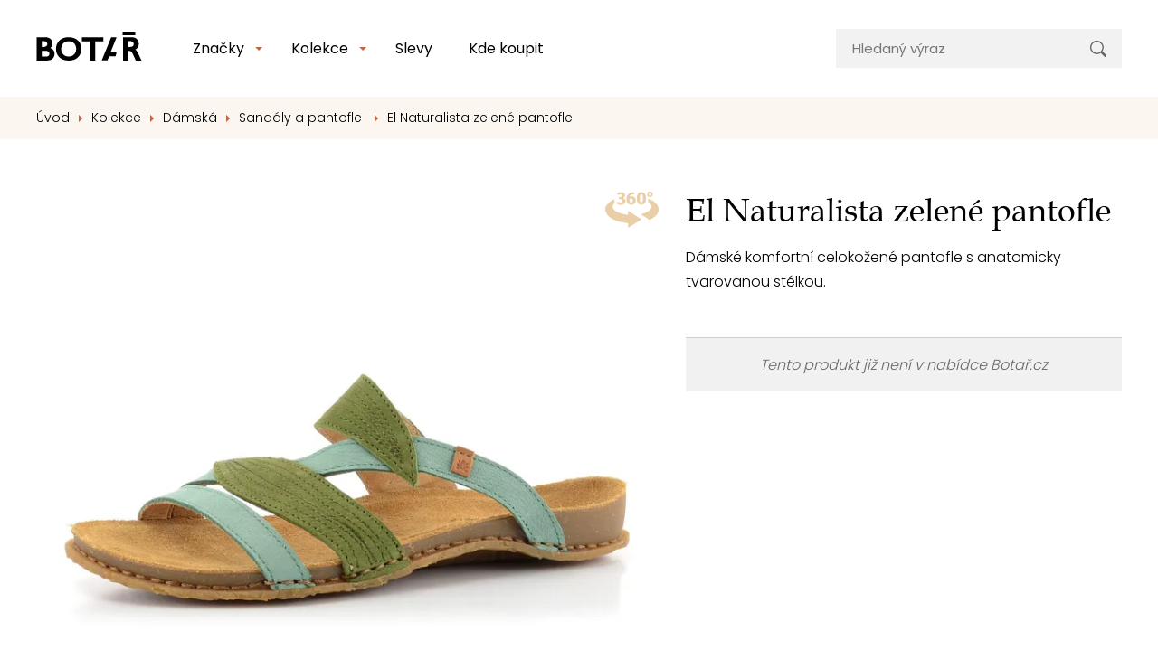

--- FILE ---
content_type: text/html; charset=utf-8
request_url: https://www.botar.cz/el-naturalista-damske-pantofle-panglao-mint-selva-5812
body_size: 15114
content:
<!DOCTYPE html>

<html lang="cs">
<head>



	<meta charset="utf-8">
		<meta name="viewport" content="width=device-width, initial-scale=1, maximum-scale=1">


<meta name="msvalidate.01" content="B4D4F8832F80F9BB4787EDA3DDDA9FFE">

	<meta http-equiv="x-ua-compatible" content="ie=edge">

	<title>El Naturalista dámské pantofle Panglao mint-selva 5812 | Botař.cz</title>
	<meta name="description" content="Dámské komfortní celokožené pantofle s anatomicky tvarovanou stélkou.">
	<meta name="keywords" content="">
	<meta name="author" content="OptimWeb s.r.o.">



		<link rel="preload" as="script" href="/cdn-10fy3/js/scripts.min.js">
		<link rel="preload" as="style" href="/cdn-10fy3/css/styles.min.css">

			<link rel="preconnect" href="https://fonts.googleapis.com" crossorigin>
			<link rel="dns-prefetch" href="https://fonts.googleapis.com">
		






	
		



	 

		<meta name="seznam-wmt" content="RpvSUvOw6jICvkU01HhEsdNhserEDoCK">

    




				<link rel='prefetch' href='https://fonts.googleapis.com/css?family=Poppins:300,400,500&subset=latin,latin-ext&display=swap' type='text/css'>


	<meta property="og:title" content="El Naturalista dámské pantofle Panglao mint-selva 5812 | Botař.cz">
    <meta property="og:type" content="website">
    <meta property="og:url" content="https://www.botar.cz/el-naturalista-damske-pantofle-panglao-mint-selva-5812">

		<meta property="og:description" content="Dámské komfortní celokožené pantofle s anatomicky tvarovanou stélkou.">
		<meta property="og:image" content="https://www.botar.cz/res/crc-695207053/products/images/1200x630crop/207255.jpg">

	<meta name="twitter:card" content="summary_large_image">
	<meta name="twitter:title" content="El Naturalista dámské pantofle Panglao mint-selva 5812 | Botař.cz">
		<meta name="twitter:description" content="Dámské komfortní celokožené pantofle s anatomicky tvarovanou stélkou.">
		<meta name="twitter:image" content="https://www.botar.cz/res/crc-695207053/products/images/1200x630crop/207255.jpg">
	
    
	





	
	
			
<script>

    window.dataLayer = window.dataLayer || [];
    function gtag(){ dataLayer.push(arguments); }
    

    
    
</script>

<script>
    
    (function(w,d,s,l,i){ w[l]=w[l]||[];w[l].push({ 'gtm.start':
            new Date().getTime(),event:'gtm.js' });var f=d.getElementsByTagName(s)[0],
        j=d.createElement(s),dl=l!='dataLayer'?'&l='+l:'';j.async=true;j.src=
        "https://www.googletagmanager.com" + '/gtm.js?id='+i+dl;f.parentNode.insertBefore(j,f); 
    })(window,document,'script','dataLayer',"GTM-N3SHKBZJ");
</script>	
		


<script type='text/javascript' >
    (function(c,l,a,r,i,t,y){
        c[a]=c[a]||function(){ (c[a].q=c[a].q||[]).push(arguments)};
        t=l.createElement(r);t.async=1;t.src="https://www.clarity.ms/tag/"+i;
        y=l.getElementsByTagName(r)[0];y.parentNode.insertBefore(t,y);
    })(window, document, "clarity", "script", "4bfrga096j" );
</script>




		<script src="/cdn-10fy3/js/scripts.min.js" async defer></script>






				<style id="critical">
					.pswp__button{width:44px;height:44px;position:relative;background:none;overflow:visible;-webkit-appearance:none;display:block;border:0;padding:0;margin:0;float:right;opacity:0.75;box-shadow:none}.pswp__button::-moz-focus-inner{padding:0;border:0}.pswp__button,.pswp__button--arrow--left:before,.pswp__button--arrow--right:before{background:url(/cdn-oo1rs/css/default-skin/default-skin.png) 0 0 no-repeat;background-size:264px 88px;width:44px;height:44px}.pswp__button--close{background-position:0 -44px}.pswp__button--share{background-position:-44px -44px}.pswp__button--fs{display:none}.pswp__button--zoom{display:none;background-position:-88px 0}.pswp__button--arrow--left,.pswp__button--arrow--right{background:none;top:50%;margin-top:-50px;width:70px;height:100px;position:absolute}.pswp__button--arrow--left{left:0}.pswp__button--arrow--right{right:0}.pswp__button--arrow--left:before,.pswp__button--arrow--right:before{content:'';top:35px;background-color:rgba(0,0,0,0.3);height:30px;width:32px;position:absolute}.pswp__button--arrow--left:before{left:6px;background-position:-138px -44px}.pswp__button--arrow--right:before{right:6px;background-position:-94px -44px}.pswp__share-modal{display:block;background:rgba(0,0,0,0.5);width:100%;height:100%;top:0;left:0;padding:10px;position:absolute;z-index:1600;opacity:0;-webkit-backface-visibility:hidden;will-change:opacity}.pswp__share-modal--hidden{display:none}.pswp__share-tooltip{z-index:1620;position:absolute;background:#FFF;top:56px;border-radius:2px;display:block;width:auto;right:44px;box-shadow:0 2px 5px rgba(0,0,0,0.25);-webkit-transform:translateY(6px);transform:translateY(6px);-webkit-backface-visibility:hidden;will-change:transform}.pswp__counter{position:absolute;left:0;top:0;height:44px;font-size:13px;line-height:44px;color:#FFF;opacity:0.75;padding:0 10px}.pswp__caption{position:absolute;left:0;bottom:0;width:100%;min-height:44px}.pswp__caption__center{text-align:left;max-width:420px;margin:0 auto;font-size:13px;padding:10px;line-height:20px;color:#CCC}.pswp__preloader{width:44px;height:44px;position:absolute;top:0;left:50%;margin-left:-22px;opacity:0;will-change:opacity;direction:ltr}.pswp__preloader__icn{width:20px;height:20px;margin:12px}@media screen and (max-width:1024px){.pswp__preloader{position:relative;left:auto;top:auto;margin:0;float:right}}.pswp__ui{-webkit-font-smoothing:auto;visibility:visible;opacity:1;z-index:1550}.pswp__top-bar{position:absolute;left:0;top:0;height:44px;width:100%}.pswp__caption,.pswp__top-bar{-webkit-backface-visibility:hidden;will-change:opacity}.pswp__top-bar,.pswp__caption{background-color:rgba(0,0,0,0.5)}.pswp__ui--hidden .pswp__top-bar,.pswp__ui--hidden .pswp__caption,.pswp__ui--hidden .pswp__button--arrow--left,.pswp__ui--hidden .pswp__button--arrow--right{opacity:0.001}.pswp{display:none;position:absolute;width:100%;height:100%;left:0;top:0;overflow:hidden;-ms-touch-action:none;touch-action:none;z-index:1500;-webkit-text-size-adjust:100%;-webkit-backface-visibility:hidden;outline:none}.pswp *{box-sizing:border-box}.pswp__bg{position:absolute;left:0;top:0;width:100%;height:100%;background:#000;opacity:0;-webkit-transform:translateZ(0);transform:translateZ(0);-webkit-backface-visibility:hidden;will-change:opacity}.pswp__scroll-wrap{position:absolute;left:0;top:0;width:100%;height:100%;overflow:hidden}.pswp__container{-ms-touch-action:none;touch-action:none;position:absolute;left:0;right:0;top:0;bottom:0}.pswp__container{-webkit-touch-callout:none}.pswp__bg{will-change:opacity}.pswp__container{-webkit-backface-visibility:hidden}.pswp__item{position:absolute;left:0;right:0;top:0;bottom:0;overflow:hidden}@charset 'UTF-8';:root{--blue:#007bff;--indigo:#6610f2;--purple:#6f42c1;--pink:#e83e8c;--red:#dc3545;--orange:#fd7e14;--yellow:#ffc107;--green:#28a745;--teal:#20c997;--cyan:#17a2b8;--white:#fff;--gray:#6c757d;--gray-dark:#343a40;--primary:#007bff;--secondary:#6c757d;--success:#28a745;--info:#17a2b8;--warning:#ffc107;--danger:#dc3545;--light:#f8f9fa;--dark:#343a40;--breakpoint-xs:0;--breakpoint-sm:576px;--breakpoint-md:768px;--breakpoint-lg:992px;--breakpoint-xl:1230px;--font-family-sans-serif:-apple-system, BlinkMacSystemFont, 'Segoe UI', Roboto, 'Helvetica Neue', Arial, 'Noto Sans', sans-serif, 'Apple Color Emoji', 'Segoe UI Emoji', 'Segoe UI Symbol', 'Noto Color Emoji';--font-family-monospace:SFMono-Regular, Menlo, Monaco, Consolas, 'Liberation Mono', 'Courier New', monospace}*,*::before,*::after{box-sizing:border-box}html{font-family:sans-serif;line-height:1.15;-webkit-text-size-adjust:100%}header,main,nav{display:block}body{margin:0;font-family:-apple-system,BlinkMacSystemFont,'Segoe UI',Roboto,'Helvetica Neue',Arial,'Noto Sans',sans-serif,'Apple Color Emoji','Segoe UI Emoji','Segoe UI Symbol','Noto Color Emoji';font-size:1rem;font-weight:400;line-height:1.5;color:#212529;text-align:left;background-color:#fff}h1,h2,h5{margin-top:0;margin-bottom:0.5rem}p{margin-top:0;margin-bottom:1rem}ul{margin-top:0;margin-bottom:1rem}ul ul{margin-bottom:0}a{color:#007bff;text-decoration:none;background-color:transparent}img{vertical-align:middle;border-style:none}svg{overflow:hidden;vertical-align:middle}table{border-collapse:collapse}th{text-align:inherit}label{display:inline-block;margin-bottom:0.5rem}button{border-radius:0}input,button{margin:0;font-family:inherit;font-size:inherit;line-height:inherit}button,input{overflow:visible}button{text-transform:none}button,[type='button'],[type='submit']{-webkit-appearance:button}button::-moz-focus-inner,[type='button']::-moz-focus-inner,[type='submit']::-moz-focus-inner{padding:0;border-style:none}input[type='checkbox']{box-sizing:border-box;padding:0}::-webkit-file-upload-button{font:inherit;-webkit-appearance:button}.img-fluid{max-width:100%;height:auto}.container{width:100%;padding-right:15px;padding-left:15px;margin-right:auto;margin-left:auto}@media (min-width:576px){.container{max-width:540px}}@media (min-width:768px){.container{max-width:720px}}@media (min-width:992px){.container{max-width:960px}}@media (min-width:1230px){.container{max-width:1230px}}@media (min-width:576px){.container{max-width:540px}}@media (min-width:768px){.container{max-width:720px}}@media (min-width:992px){.container{max-width:960px}}@media (min-width:1230px){.container{max-width:1230px}}.row{display:-webkit-box;display:-webkit-flex;display:-ms-flexbox;display:flex;-webkit-flex-wrap:wrap;-ms-flex-wrap:wrap;flex-wrap:wrap;margin-right:-15px;margin-left:-15px}.col-12,.col-lg-4,.col-lg-6,.col-xl-5,.col-xl-7{position:relative;width:100%;padding-right:15px;padding-left:15px}.col-12{-webkit-box-flex:0;-webkit-flex:0 0 100%;-ms-flex:0 0 100%;flex:0 0 100%;max-width:100%}@media (min-width:576px){.order-sm-1{-webkit-box-ordinal-group:2;-webkit-order:1;-ms-flex-order:1;order:1}.order-sm-2{-webkit-box-ordinal-group:3;-webkit-order:2;-ms-flex-order:2;order:2}}@media (min-width:992px){.col-lg-4{-webkit-box-flex:0;-webkit-flex:0 0 33.3333333333%;-ms-flex:0 0 33.3333333333%;flex:0 0 33.3333333333%;max-width:33.3333333333%}.col-lg-6{-webkit-box-flex:0;-webkit-flex:0 0 50%;-ms-flex:0 0 50%;flex:0 0 50%;max-width:50%}.order-lg-last{-webkit-box-ordinal-group:14;-webkit-order:13;-ms-flex-order:13;order:13}}@media (min-width:1230px){.col-xl-5{-webkit-box-flex:0;-webkit-flex:0 0 41.6666666667%;-ms-flex:0 0 41.6666666667%;flex:0 0 41.6666666667%;max-width:41.6666666667%}.col-xl-7{-webkit-box-flex:0;-webkit-flex:0 0 58.3333333333%;-ms-flex:0 0 58.3333333333%;flex:0 0 58.3333333333%;max-width:58.3333333333%}}.fade:not(.show){opacity:0}.collapse:not(.show){display:none}.custom-control{position:relative;display:block;min-height:1.5rem;padding-left:2rem}.custom-control-input{position:absolute;left:0;z-index:-1;width:1.5rem;height:1.5rem;opacity:0}.custom-control-input:checked~.custom-control-label::before{color:#fff;border-color:#007bff;background-color:#007bff}.custom-control-input[disabled]~.custom-control-label,.custom-control-input:disabled~.custom-control-label{color:#6c757d}.custom-control-input[disabled]~.custom-control-label::before,.custom-control-input:disabled~.custom-control-label::before{background-color:#e9ecef}.custom-control-label{position:relative;margin-bottom:0;vertical-align:top}.custom-control-label::before{position:absolute;top:0rem;left:-2rem;display:block;width:1.5rem;height:1.5rem;content:'';background-color:#fff;border:#adb5bd solid 1px}.custom-control-label::after{position:absolute;top:0rem;left:-2rem;display:block;width:1.5rem;height:1.5rem;content:'';background:no-repeat 50% / 50% 50%}.custom-switch{padding-left:3.125rem}.custom-switch .custom-control-label::before{left:-3.125rem;width:2.625rem;border-radius:0.75rem}.custom-switch .custom-control-label::after{top:calc(0rem + 2px);left:calc(-3.125rem + 2px);width:calc(1.5rem - 4px);height:calc(1.5rem - 4px);background-color:#adb5bd;border-radius:0.75rem}.custom-switch .custom-control-input:checked~.custom-control-label::after{background-color:#fff;-webkit-transform:translateX(1.125rem);transform:translateX(1.125rem)}.custom-switch .custom-control-input:disabled:checked~.custom-control-label::before{background-color:rgba(0,123,255,0.5)}.nav-link{display:block;padding:0.5rem 1rem}.navbar{position:relative;display:-webkit-box;display:-webkit-flex;display:-ms-flexbox;display:flex;-webkit-flex-wrap:wrap;-ms-flex-wrap:wrap;flex-wrap:wrap;-webkit-box-align:center;-webkit-align-items:center;-ms-flex-align:center;align-items:center;-webkit-box-pack:justify;-webkit-justify-content:space-between;-ms-flex-pack:justify;justify-content:space-between;padding:0.5rem 1rem}.navbar-brand{display:inline-block;padding-top:0.3125rem;padding-bottom:0.3125rem;margin-right:1rem;font-size:1.25rem;line-height:inherit;white-space:nowrap}.navbar-nav{display:-webkit-box;display:-webkit-flex;display:-ms-flexbox;display:flex;-webkit-box-orient:vertical;-webkit-box-direction:normal;-webkit-flex-direction:column;-ms-flex-direction:column;flex-direction:column;padding-left:0;margin-bottom:0;list-style:none}.navbar-nav .nav-link{padding-right:0;padding-left:0}.navbar-collapse{-webkit-flex-basis:100%;-ms-flex-preferred-size:100%;flex-basis:100%;-webkit-box-flex:1;-webkit-flex-grow:1;-ms-flex-positive:1;flex-grow:1;-webkit-box-align:center;-webkit-align-items:center;-ms-flex-align:center;-ms-grid-row-align:center;align-items:center}.navbar-toggler{padding:0.25rem 0.75rem;font-size:1.25rem;line-height:1;background-color:transparent;border:1px solid transparent;border-radius:0.25rem}.navbar-toggler-icon{display:inline-block;width:1.5em;height:1.5em;vertical-align:middle;content:'';background:no-repeat center center;background-size:100% 100%}@media (min-width:992px){.navbar-expand-lg{-webkit-flex-flow:row nowrap;-ms-flex-flow:row nowrap;flex-flow:row nowrap;-webkit-box-pack:start;-webkit-justify-content:flex-start;-ms-flex-pack:start;justify-content:flex-start}.navbar-expand-lg .navbar-nav{-webkit-box-orient:horizontal;-webkit-box-direction:normal;-webkit-flex-direction:row;-ms-flex-direction:row;flex-direction:row}.navbar-expand-lg .navbar-nav .nav-link{padding-right:0.5rem;padding-left:0.5rem}.navbar-expand-lg .navbar-collapse{display:-webkit-box!important;display:-webkit-flex!important;display:-ms-flexbox!important;display:flex!important;-webkit-flex-basis:auto;-ms-flex-preferred-size:auto;flex-basis:auto}.navbar-expand-lg .navbar-toggler{display:none}}.modal{position:fixed;top:0;left:0;z-index:1050;display:none;width:100%;height:100%;overflow:hidden;outline:0}.modal-dialog{position:relative;width:auto;margin:0.5rem}.modal.fade .modal-dialog{-webkit-transform:translate(0,-50px);transform:translate(0,-50px)}.modal-dialog-centered{display:-webkit-box;display:-webkit-flex;display:-ms-flexbox;display:flex;-webkit-box-align:center;-webkit-align-items:center;-ms-flex-align:center;align-items:center;min-height:calc(100% - 1rem)}.modal-dialog-centered::before{display:block;height:calc(100vh - 1rem);content:''}.modal-content{position:relative;display:-webkit-box;display:-webkit-flex;display:-ms-flexbox;display:flex;-webkit-box-orient:vertical;-webkit-box-direction:normal;-webkit-flex-direction:column;-ms-flex-direction:column;flex-direction:column;width:100%;background-color:#fff;background-clip:padding-box;border:1px solid rgba(0,0,0,0.2);border-radius:0.3rem;outline:0}.modal-header{display:-webkit-box;display:-webkit-flex;display:-ms-flexbox;display:flex;-webkit-box-align:start;-webkit-align-items:flex-start;-ms-flex-align:start;align-items:flex-start;-webkit-box-pack:justify;-webkit-justify-content:space-between;-ms-flex-pack:justify;justify-content:space-between;padding:1rem 1rem;border-bottom:1px solid #dee2e6;border-top-left-radius:calc(0.3rem - 1px);border-top-right-radius:calc(0.3rem - 1px)}.modal-header .close{padding:1rem 1rem;margin:-1rem -1rem -1rem auto}.modal-title{margin-bottom:0;line-height:1.5}.modal-body{position:relative;-webkit-box-flex:1;-webkit-flex:1 1 auto;-ms-flex:1 1 auto;flex:1 1 auto;padding:1rem}@media (min-width:576px){.modal-dialog{max-width:500px;margin:1.75rem auto}.modal-dialog-centered{min-height:calc(100% - 3.5rem)}.modal-dialog-centered::before{height:calc(100vh - 3.5rem)}}@media (min-width:992px){.modal-lg{max-width:800px}}.bg-white{background-color:#fff!important}.d-none{display:none!important}.d-block{display:block!important}.d-flex{display:-webkit-box!important;display:-webkit-flex!important;display:-ms-flexbox!important;display:flex!important}@media (min-width:768px){.d-md-none{display:none!important}.d-md-block{display:block!important}}@media (min-width:992px){.d-lg-inline-block{display:inline-block!important}.d-lg-block{display:block!important}.d-lg-flex{display:-webkit-box!important;display:-webkit-flex!important;display:-ms-flexbox!important;display:flex!important}}.flex-row{-webkit-box-orient:horizontal!important;-webkit-box-direction:normal!important;-webkit-flex-direction:row!important;-ms-flex-direction:row!important;flex-direction:row!important}.flex-column{-webkit-box-orient:vertical!important;-webkit-box-direction:normal!important;-webkit-flex-direction:column!important;-ms-flex-direction:column!important;flex-direction:column!important}.flex-nowrap{-webkit-flex-wrap:nowrap!important;-ms-flex-wrap:nowrap!important;flex-wrap:nowrap!important}.flex-shrink-0{-webkit-flex-shrink:0!important;-ms-flex-negative:0!important;flex-shrink:0!important}.align-items-center{-webkit-box-align:center!important;-webkit-align-items:center!important;-ms-flex-align:center!important;-ms-grid-row-align:center!important;align-items:center!important}.align-self-start{-webkit-align-self:flex-start!important;-ms-flex-item-align:start!important;align-self:flex-start!important}@media (min-width:576px){.flex-sm-row{-webkit-box-orient:horizontal!important;-webkit-box-direction:normal!important;-webkit-flex-direction:row!important;-ms-flex-direction:row!important;flex-direction:row!important}.justify-content-sm-center{-webkit-box-pack:center!important;-webkit-justify-content:center!important;-ms-flex-pack:center!important;justify-content:center!important}}@media (min-width:992px){.flex-lg-row{-webkit-box-orient:horizontal!important;-webkit-box-direction:normal!important;-webkit-flex-direction:row!important;-ms-flex-direction:row!important;flex-direction:row!important}.flex-lg-nowrap{-webkit-flex-wrap:nowrap!important;-ms-flex-wrap:nowrap!important;flex-wrap:nowrap!important}.justify-content-lg-between{-webkit-box-pack:justify!important;-webkit-justify-content:space-between!important;-ms-flex-pack:justify!important;justify-content:space-between!important}.align-items-lg-center{-webkit-box-align:center!important;-webkit-align-items:center!important;-ms-flex-align:center!important;-ms-grid-row-align:center!important;align-items:center!important}}.position-relative{position:relative!important}.fixed-top{position:fixed;top:0;right:0;left:0;z-index:1030}.w-100{width:100%!important}.mt-2{margin-top:0.5rem!important}.ml-3{margin-left:1rem!important}.mt-4,.my-4{margin-top:1.5rem!important}.mb-4,.my-4{margin-bottom:1.5rem!important}.my-5{margin-top:3rem!important}.my-5{margin-bottom:3rem!important}.pt-0{padding-top:0!important}.px-0{padding-right:0!important}.px-0{padding-left:0!important}.py-2{padding-top:0.5rem!important}.py-2{padding-bottom:0.5rem!important}.py-3{padding-top:1rem!important}.px-3{padding-right:1rem!important}.py-3{padding-bottom:1rem!important}.px-3{padding-left:1rem!important}.px-4{padding-right:1.5rem!important}.pb-4{padding-bottom:1.5rem!important}.px-4{padding-left:1.5rem!important}.py-5{padding-top:3rem!important}.py-5{padding-bottom:3rem!important}.mr-auto{margin-right:auto!important}@media (min-width:768px){.py-md-3{padding-top:1rem!important}.py-md-3{padding-bottom:1rem!important}}@media (min-width:992px){.mt-lg-0{margin-top:0!important}.mr-lg-4{margin-right:1.5rem!important}.mt-lg-5{margin-top:3rem!important}.py-lg-0{padding-top:0!important}.pr-lg-0{padding-right:0!important}.py-lg-0{padding-bottom:0!important}.py-lg-2{padding-top:0.5rem!important}.py-lg-2{padding-bottom:0.5rem!important}.pt-lg-3{padding-top:1rem!important}.py-lg-4{padding-top:1.5rem!important}.py-lg-4{padding-bottom:1.5rem!important}.px-lg-5{padding-right:3rem!important}.pb-lg-5{padding-bottom:3rem!important}.px-lg-5{padding-left:3rem!important}}.text-nowrap{white-space:nowrap!important}.text-left{text-align:left!important}.text-center{text-align:center!important}@media (min-width:992px){.text-lg-right{text-align:right!important}.text-lg-center{text-align:center!important}}@font-face{font-family:'Book Antiqua';src:url('/fonts/Book Antiqua.TTF');font-weight:400}.btn{color:#fff;border:1px solid transparent;display:inline-block;box-sizing:border-box;padding:0.75rem 1.5rem;vertical-align:middle;font-size:1rem;line-height:1.4rem;text-align:center;text-decoration:none;border-radius:0;outline:none;font-weight:500;text-transform:uppercase}.btn-primary{border-color:#d8a964;background-color:#d8a964}.btn-success{border-color:#59b200;background-color:#59b200}.btn-transparent{color:#000;background-color:transparent}.btn-secondary{color:#4d4b4b;background-color:#f7f7f7}h1,h2{font-family:'Book Antiqua';font-weight:300}h1{font-size:1.8rem;line-height:1.2;margin-bottom:1rem}@media (min-width:576px){h1{font-size:2.25rem}}h2{font-size:1.7rem;line-height:1.3;letter-spacing:-0.04rem;margin-bottom:2.2rem}@media (min-width:576px){h2{font-size:2rem;margin-bottom:2.6rem}}.navigation .navbar-brand{padding-top:0;padding-bottom:0}.navigation .nav-link{line-height:1.2rem;font-weight:400;color:#000;border-bottom:1px solid #F2F2F2;font-size:1.25rem;padding:1rem 0.25rem}.navigation .nav-item-dd-menu ul{list-style-type:none;padding:0;margin:0}@media (min-width:992px){.navigation .nav-item-dd-menu.nav-item-dd-menu-lg ul{margin-right:1.25rem}}.navigation .navbar-toggler{margin-right:-1rem;outline:none}.navigation .navbar-toggler-icon{background:url('/cdn-oo1rs/images/hamburger.svg') no-repeat center center}.navigation .dd-menu-link{color:#000;display:-webkit-box;display:-webkit-flex;display:-ms-flexbox;display:flex;-webkit-flex-flow:row nowrap;-ms-flex-flow:row nowrap;flex-flow:row nowrap;width:100%;line-height:1rem;font-size:0.938rem;padding:0.5rem 0;font-weight:400}.navigation .dd-menu-link .img{-webkit-flex-shrink:0;-ms-flex-negative:0;flex-shrink:0;margin-right:0.5rem;width:1rem;display:-webkit-inline-box;display:-webkit-inline-flex;display:-ms-inline-flexbox;display:inline-flex;-webkit-box-orient:horizontal;-webkit-box-direction:normal;-webkit-flex-direction:row;-ms-flex-direction:row;flex-direction:row;-webkit-align-self:center;-ms-flex-item-align:center;align-self:center}.navigation .search-form{font-size:0.938rem;line-height:1.125rem;position:relative}.navigation .search-form .input{background-color:#f2f2f2;padding:0.75rem 3.125rem 0.75rem 1.125rem;line-height:1.2rem;border:0;width:100%}.navigation .search-form .input::-webkit-input-placeholder{color:#777777}.navigation .search-form .input::-moz-placeholder{color:#777777}.navigation .search-form .input:-ms-input-placeholder{color:#777777}.navigation .search-form .submit{position:absolute;width:3rem;height:calc(100% - 0.25rem);right:0.125rem;top:0.125rem;display:-webkit-box;display:-webkit-flex;display:-ms-flexbox;display:flex;-webkit-box-orient:vertical;-webkit-box-direction:normal;-webkit-flex-direction:column;-ms-flex-direction:column;flex-direction:column;-webkit-box-align:center;-webkit-align-items:center;-ms-flex-align:center;align-items:center;-webkit-box-pack:center;-webkit-justify-content:center;-ms-flex-pack:center;justify-content:center;border:0;outline:0;background-color:transparent;background-image:url('/cdn-oo1rs/images/ic_search.svg');background-repeat:no-repeat;background-position:center}@media (min-width:992px){.navigation .nav-link{padding:0.5rem 1rem;border-bottom:0;font-size:1rem}.navigation .navbar-brand{-webkit-box-flex:0;-webkit-flex:0 0 117px;-ms-flex:0 0 117px;flex:0 0 117px;min-width:117px;margin-right:3rem;padding-bottom:5px}.navigation .nav-item-search{-webkit-box-flex:1;-webkit-flex:1 0 14rem;-ms-flex:1 0 14rem;flex:1 0 14rem}.navigation .nav-item-search form{width:19.75rem;max-width:19.75rem}.navigation .nav-item-dd-container{position:relative;padding-right:0.75rem}.navigation .nav-item-dd-container::before{content:'';width:0;height:0;border-left:4px solid transparent;border-right:4px solid transparent;border-top:4px solid #be6749;border-bottom:4px solid transparent;position:absolute;right:0;top:1rem}.navigation .nav-item-dd-container::after{content:'';display:block;position:absolute;width:16px;height:16px;-webkit-transform:translateY(7px) rotate(45deg);transform:translateY(7px) rotate(45deg);right:-4px;-webkit-transform:translateY(-8px) rotate(45deg);transform:translateY(-8px) rotate(45deg);top:100%;background-color:#fff;border-top:1px solid #e0e0e0;border-left:1px solid #e0e0e0;z-index:0;opacity:0}.navigation .nav-item-dd-container .nav-item-dd{background-color:#fff;padding:1.25rem;opacity:0;-webkit-transform:scale(0.8) translateY(-1rem);transform:scale(0.8) translateY(-1rem);position:absolute;white-space:nowrap;left:0.5rem;border-radius:0.25rem;border:1px solid #e0e0e0;min-width:11.5rem;visibility:hidden}.navigation .dd-menu-link{padding:0.25rem 0}}.product-detail{padding-top:1.625rem;padding-bottom:4.375rem}.product-detail h1 span{display:block;font-size:1.5rem}.product-detail .soldout{border-top:1px solid #cecece;background-color:#f1f1f1;padding:1rem;color:dimgrey}.product-detail .ico360{position:absolute;top:0;right:15px;opacity:0.8;z-index:1000;display:block}.product-detail .swiper-slide{background-color:#fff;height:auto;display:-webkit-box;display:-webkit-flex;display:-ms-flexbox;display:flex;-webkit-box-orient:vertical;-webkit-box-direction:normal;-webkit-flex-direction:column;-ms-flex-direction:column;flex-direction:column;-webkit-box-align:center;-webkit-align-items:center;-ms-flex-align:center;align-items:center;-webkit-box-pack:center;-webkit-justify-content:center;-ms-flex-pack:center;justify-content:center;position:relative}.product-detail .swiper-slide .viewer360{position:absolute;width:100%;height:100%}.product-detail .nav-swiper-wrapper{padding-left:3.375rem;padding-right:3.375rem;position:relative;margin-bottom:2.5rem;margin-top:2rem}.product-detail .nav-swiper-wrapper .swiper-slide{padding:0 8px;display:-webkit-box;display:-webkit-flex;display:-ms-flexbox;display:flex;-webkit-box-orient:horizontal;-webkit-box-direction:normal;-webkit-flex-direction:row;-ms-flex-direction:row;flex-direction:row;-webkit-box-align:center;-webkit-align-items:center;-ms-flex-align:center;align-items:center;-webkit-box-pack:center;-webkit-justify-content:center;-ms-flex-pack:center;justify-content:center;max-height:106px}.product-detail .nav-swiper-wrapper .swiper-slide img{max-width:100%;max-height:100%}.product-detail .nav-swiper-wrapper .swiper-container:not(.swiper-initialized) .swiper-slide{width:25%}.product-detail .main-swiper-wrapper .swiper-control .swiper-control-icon{width:26px;height:17px;border:3px solid transparent;background-color:rgba(255,255,255,0.6)}.product-detail .main-swiper-wrapper .swiper-control.prev{left:15px}.product-detail .main-swiper-wrapper .swiper-control.next{right:15px}.product-detail .params-headline{padding-bottom:2rem;font-size:1.875rem;line-height:2.25rem;letter-spacing:-0.037rem;position:relative;margin-bottom:0}.product-detail .params-headline::after{content:'';width:7.5rem;height:0.188rem;display:inline-block;background-color:#d8a964;bottom:1.25rem;position:absolute;left:50%;-webkit-transform:translateX(-50%);transform:translateX(-50%)}.product-detail .params-headline-text{font-size:1.125rem;line-height:1.35rem;letter-spacing:-0.022rem;margin-bottom:1.5rem;font-family:'Book Antiqua'}.product-detail .product-params-background{background-color:#fbf6ef;border-top:1px solid #d8a964;padding:1.5rem 1rem}.product-detail .product-params-background .table-wrapper{width:100%;max-width:320px;padding:1rem 1.75rem;background-color:#fff;margin:0 auto 2rem auto}.product-detail .product-params-background table{width:100%;background-color:#fff;font-size:0.938rem;font-weight:400;line-height:1.5rem}.product-detail .product-params-background table th{font-weight:500}.product-detail .product-params-background table th,.product-detail .product-params-background table td{padding:0.375rem 0.625rem}.product-detail .product-params-background table tbody{padding:0 1.75rem}.product-detail .product-params-background table tr:not(:last-child){border-bottom:1px solid #d8a964}@media (min-width:992px){.product-detail{padding-top:3.625rem}.product-detail .product-params-background{padding:3rem 25px 1.375rem 25px}}@media (min-width:1230px){.product-detail .swiper-slide{padding:0 20px}.product-detail .product-params-background{padding:3rem 50px 1.375rem 50px}}.swiper-control{outline:none;z-index:100}.swiper-control-icon{width:22px;height:9px;overflow:hidden;display:-webkit-box;display:-webkit-flex;display:-ms-flexbox;display:flex;-webkit-box-orient:horizontal;-webkit-box-direction:normal;-webkit-flex-direction:row;-ms-flex-direction:row;flex-direction:row;-webkit-box-pack:end;-webkit-justify-content:flex-end;-ms-flex-pack:end;justify-content:flex-end}.swiper-control.prev{left:0;-webkit-transform:scaleX(-1);transform:scaleX(-1)}.swiper-control.next{right:0}html{font-size:16px;--main-menu-height:4.5rem}@media (min-width:992px){html{--main-menu-height:6.6875rem}}body{color:#000;font-family:'Poppins';font-size:1rem;line-height:1.7rem;font-weight:300;padding-top:var(--main-menu-height)}#body-overlay{height:100vh;position:fixed;width:100%;top:0;left:0;z-index:999;background-color:rgba(0,0,0,0.6);opacity:0;visibility:hidden}.breadcrumbs{font-size:0.875rem;line-height:1.488rem;padding:0.75rem 0;background-color:#fbf6ef}.breadcrumbs ul{list-style-type:none;padding:0;margin:0;display:-webkit-box;display:-webkit-flex;display:-ms-flexbox;display:flex;-webkit-box-orient:horizontal;-webkit-box-direction:normal;-webkit-flex-direction:row;-ms-flex-direction:row;flex-direction:row}.breadcrumbs ul a{color:#000;text-decoration:none}.breadcrumbs ul li{white-space:nowrap}.breadcrumbs ul li:not(:last-child)::after{content:'';display:inline-block;width:0;height:0;border-left:4px solid #be6749;border-right:4px solid transparent;border-top:4px solid transparent;border-bottom:4px solid transparent;margin-right:0.375rem;margin-left:0.625rem}@media (max-width:991.98px){.breadcrumbs{position:relative}.breadcrumbs ul{overflow:auto}.breadcrumbs li:last-child{padding-right:5rem}.breadcrumbs::after{position:absolute;right:0;top:0;width:5rem;position:absolute;height:100%;background:-webkit-linear-gradient(right,#fbf6ef 0,transparent);background:linear-gradient(270deg,#fbf6ef 0,transparent);display:block;content:''}}.swiper-container{width:100%}.swiper-slide{height:auto!important}.swiper-control{height:100%;width:2.563rem;display:none;-webkit-box-align:center;-webkit-align-items:center;-ms-flex-align:center;-ms-grid-row-align:center;align-items:center;-webkit-box-pack:center;-webkit-justify-content:center;-ms-flex-pack:center;justify-content:center;position:absolute;top:0}.swiper-control .swiper-control-icon{position:relative}@media (min-width:576px){.swiper-control{display:-webkit-box;display:-webkit-flex;display:-ms-flexbox;display:flex}}.CookieConsent{position:fixed;bottom:0;padding:2rem;width:100%;z-index:1039;background-color:#fff;padding:20px;box-shadow:0px 2px 20px 20px #0000000d}.CookieConsent .policyLink{color:#000}.CookieConsent-content{text-align:center}.CookieConsent-content h2{margin-bottom:10px;margin-top:0}.CookieConsent-content>*:nth-last-child(2){display:inline;margin-bottom:0}.CookieConsent-content a{text-decoration:underline}.CookieConsent-buttons{display:-webkit-box;display:-webkit-flex;display:-ms-flexbox;display:flex;-webkit-box-orient:vertical;-webkit-box-direction:normal;-webkit-flex-direction:column;-ms-flex-direction:column;flex-direction:column;margin:1.25rem -10px 0 -10px}.CookieConsent-buttons>*{margin:4px 10px}@media (min-width:576px){.CookieConsent-buttons{-webkit-box-orient:horizontal;-webkit-box-direction:normal;-webkit-flex-direction:row;-ms-flex-direction:row;flex-direction:row}.CookieConsent-content{text-align:left}.CookieConsent-content p{margin-bottom:0;display:inline}}@media (min-width:992px){.CookieConsent{display:-webkit-box;display:-webkit-flex;display:-ms-flexbox;display:flex;-webkit-box-orient:horizontal;-webkit-box-direction:normal;-webkit-flex-direction:row;-ms-flex-direction:row;flex-direction:row;-webkit-box-align:start;-webkit-align-items:flex-start;-ms-flex-align:start;align-items:flex-start}.CookieConsent-content{-webkit-box-flex:0;-webkit-flex:0 1 960px;-ms-flex:0 1 960px;flex:0 1 960px}.CookieConsent-buttons{-webkit-flex-shrink:0;-ms-flex-negative:0;flex-shrink:0;padding-left:20px;display:-webkit-box;display:-webkit-flex;display:-ms-flexbox;display:flex;-webkit-box-orient:horizontal;-webkit-box-direction:normal;-webkit-flex-direction:row;-ms-flex-direction:row;flex-direction:row;-webkit-box-align:center;-webkit-align-items:center;-ms-flex-align:center;align-items:center;margin:-8px -10px 0 auto}.CookieConsent-buttons>*{margin:0 4px}}@media (min-width:1230px){.CookieConsent{padding:60px 80px}.CookieConsent-content p{margin-bottom:0;display:inline}.CookieConsent-buttons{margin:0 -10px 0 auto}}.ConsentModal a:not(.btn){color:#000;text-decoration:underline}.ConsentModal p{margin-bottom:10px}.ConsentModal .modal-header{border:0;-webkit-box-pack:center;-webkit-justify-content:center;-ms-flex-pack:center;justify-content:center;padding-left:3rem;padding-right:3rem;position:relative}.ConsentModal .modal-header .close{display:-webkit-box;display:-webkit-flex;display:-ms-flexbox;display:flex;-webkit-box-orient:vertical;-webkit-box-direction:normal;-webkit-flex-direction:column;-ms-flex-direction:column;flex-direction:column;-webkit-box-align:center;-webkit-align-items:center;-ms-flex-align:center;align-items:center;-webkit-box-pack:center;-webkit-justify-content:center;-ms-flex-pack:center;justify-content:center;position:absolute;top:0;right:0.5rem;width:3rem;height:100%;margin:0;border:0;outline:none;line-height:1;background:none}@media (min-width:992px){.ConsentModal .modal-header{margin-top:1rem;padding-left:5rem;padding-right:5rem}.ConsentModal .modal-header .close{right:2rem}}.ConsentModal .modal-title{font-family:'Book Antiqua';font-size:1.5rem;text-align:center;font-weight:normal}.ConsentModal .custom-control-input:checked~.custom-control-label::before{color:#fff;border-color:#59b200;background-color:#59b200}.ConsentModal .custom-switch .custom-control-input:disabled:checked~.custom-control-label::before{background-color:rgba(89,178,0,0.5);border-color:rgba(89,178,0,0.5)}.ConsentModal .CheckboxLabel-title p{display:inline}.ConsentModal .Buttons{margin-left:-5px;margin-right:-5px}.ConsentModal .Buttons>*{margin:5px}@media (max-width:767.98px){.ConsentModal{font-size:13px;line-height:1.5}.ConsentModal .btn{font-size:13px;padding:0.5rem 1rem}}:root{--swiper-theme-color:#007aff}.swiper-container{margin-left:auto;margin-right:auto;position:relative;overflow:hidden;list-style:none;padding:0;z-index:1}.swiper-wrapper{position:relative;width:100%;height:100%;z-index:1;display:-webkit-box;display:-webkit-flex;display:-ms-flexbox;display:flex;box-sizing:content-box}.swiper-wrapper{-webkit-transform:translate3d(0px,0,0);transform:translate3d(0px,0,0)}.swiper-slide{-webkit-flex-shrink:0;-ms-flex-negative:0;flex-shrink:0;width:100%;height:100%;position:relative}:root{--swiper-navigation-size:44px}
				</style>

				<link rel="preload" href="/cdn-10fy3/css/styles.min.css" as="style" onload="this.rel='stylesheet'">
				<noscript><link rel="stylesheet" type="text/css" href="/cdn-10fy3/css/styles.min.css" media="screen"></noscript>
 
				<!--[if lt IE 9]>
					<link rel="stylesheet" type="text/css" href="/cdn-10fy3/css/styles.min.css" media="screen">
				<![endif]-->

				<script>
				!function(e){ "use strict";var n=function(n,t,o){ function i(e){ return a.body?e():void setTimeout(function(){ i(e)})}function r(){ l.addEventListener&&l.removeEventListener("load",r),l.media=o||"all"}var d,a=e.document,l=a.createElement("link");if(t)d=t;else{ var s=(a.body||a.getElementsByTagName("head")[0]).childNodes;d=s[s.length-1]}var f=a.styleSheets;l.rel="stylesheet",l.href=n,l.media="only x",i(function(){ d.parentNode.insertBefore(l,t?d:d.nextSibling)});var u=function(e){ for(var n=l.href,t=f.length;t--;)if(f[t].href===n)return e();setTimeout(function(){ u(e)})};return l.addEventListener&&l.addEventListener("load",r),l.onloadcssdefined=u,u(r),l};"undefined"!=typeof exports?exports.loadCSS=n:e.loadCSS=n}("undefined"!=typeof global?global:this);
				!function(t){ if(t.loadCSS){ var e=loadCSS.relpreload={ };if(e.support=function(){ try{ return t.document.createElement("link").relList.supports("preload")}catch(e){ return!1}},e.poly=function(){ for(var e=t.document.getElementsByTagName("link"),n=0;n<e.length;n++){ var r=e[n];"preload"===r.rel&&"style"===r.getAttribute("as")&&(t.loadCSS(r.href,r),r.rel=null)}},!e.support()){ e.poly();var n=t.setInterval(e.poly,300);t.addEventListener&&t.addEventListener("load",function(){ t.clearInterval(n)}),t.attachEvent&&t.attachEvent("onload",function(){ t.clearInterval(n)})}}}(this);
				document.cookie ='criticalCss=10fy3; expires='+(new Date(new Date().getTime() + 86400000)).toGMTString()+'; path=/'
				</script>

         





			
		<link href="/cdn-10fy3/images/favicon.png" rel="icon" type="image/x-icon">

		<script>
			let colorScheme = null;
			var favicon = document.querySelector('link[rel=icon]'); 

			if(window.matchMedia('(prefers-color-scheme: light)').matches && colorScheme !== 'light'){
				favicon.href = "/cdn-10fy3/images/favicon.png";
				document.cookie = "prefers-color-scheme=light";
			} else if(window.matchMedia('(prefers-color-scheme: dark)').matches && colorScheme !== 'dark'){
				favicon.href = "/cdn-10fy3/images/favicon-dark.png";
				document.cookie = "prefers-color-scheme=dark";
			}
		</script>


    

		<meta name="robots" content="index, follow">


    
	

		<link rel="canonical" href="https://www.botar.cz/el-naturalista-damske-pantofle-panglao-mint-selva-5812">


			<script>
                WebFontConfig = {


			
							google: {
								families: ["Poppins:300,400,500:latin,latin-ext&display=swap"]
							},


                    active: function() { document.cookie ='wfont=1; expires='+(new Date(new Date().getTime() + 86400000)).toGMTString()+'; path=/' }
                };
			</script>
			<script src="https://ajax.googleapis.com/ajax/libs/webfont/1/webfont.js" async defer></script>

	
		<script type="application/ld+json">
			[{"@context":"https://schema.org","@type":"BreadcrumbList","itemListElement":[{"@type":"ListItem","position":1,"name":"Kolekce","item":"https://www.botar.cz/kolekce"}]},{"@context":"https://schema.org","@type":"Product","productID":"P644670","name":"El Naturalista dámské pantofle Panglao mint-selva 5812","description":"Dámské komfortní celokožené pantofle s anatomicky tvarovanou stélkou.","url":"https://www.botar.cz/el-naturalista-damske-pantofle-panglao-mint-selva-5812","image":["https://www.botar.cz/res/crc-3230539691/products/images/1024x1024/207255.jpg","https://www.botar.cz/res/crc-2267964795/products/images/1024x1024/207256.jpg","https://www.botar.cz/res/crc-2398806645/products/images/1024x1024/207260.jpg","https://www.botar.cz/res/crc-92205738/products/images/1024x1024/207259.jpg","https://www.botar.cz/res/crc-3125693643/products/images/1024x1024/207257.jpg","https://www.botar.cz/res/crc-941546266/products/images/1024x1024/207258.jpg","https://www.botar.cz/res/crc-1038571096/products/images/1024x1024/207833.jpg"],"brand":{"@type":"Brand","name":"El Naturalista"},"offers":[{"@type":"Offer","price":1599,"priceCurrency":"CZK","itemCondition":"https://schema.org/NewCondition","availability":"https://schema.org/InStock"}]}]
		</script>
	
	
	
</head>

<body data-vap="0" data-af="2" >

<noscript><iframe src="https://www.googletagmanager.com/ns.html?id=GTM-N3SHKBZJ" height="0" width="0" style="display:none;visibility:hidden"></iframe></noscript>




    
            <header class="fixed-top bg-white navigation py-lg-2">
                <div class="container">
                    <div class="row">
                        <div class="col-12">
                            <nav class="navbar navbar-expand-lg px-0 py-3 py-lg-4">
                                <a class="navbar-brand" href="/">
                                    <img src="/cdn-10fy3/images/logo_botar.svg" width="117" alt="Logo Botař">
                                </a>
                                <button class="navbar-toggler collapsed" type="button" data-toggle="collapse" data-target="#navbarCollapse" aria-controls="navbarCollapse" aria-expanded="false" aria-label="Toggle navigation">
                                    <span class="navbar-toggler-icon"></span>
                                </button>
                                <div class="collapse navbar-collapse flex-shrink-0" id="navbarCollapse">
                                    <ul class="navbar-nav justify-content-lg-between align-items-lg-center w-100 py-3 py-lg-0 text-lg-right">
                                        <li class="nav-item nav-item-search py-3 py-lg-0 order-lg-last">
                                            <form action="/vyhledavani" method="GET" class="search-form d-block d-lg-inline-block">
                                                <input class="input d-block" autocomplete="off" name="phrase" type="text" placeholder="Hledaný výraz">
                                                <input class="submit" value="" type="submit" title="Vyhledat">
                                            </form>
                                        </li>
                                            <li class="nav-item nav-item-dd-container mr-lg-4">
                                                <a class="nav-link" href="/znacky" >Značky</a>
                                                    <div class="nav-item-dd pt-lg-3 d-none d-lg-block  pr-lg-0">
                                                        <div class="nav-item-dd-menu nav-item-dd-menu-lg d-lg-flex flex-lg-row flex-lg-nowrap">
                                                                <ul>
                                                                        <li><a class="dd-menu-link" href="/camper">Camper</a></li>
                                                                        <li><a class="dd-menu-link" href="/fraas">Fraas</a></li>
                                                                        <li><a class="dd-menu-link" href="/verbenas">Verbenas</a></li>
                                                                        <li><a class="dd-menu-link" href="/pius-gabor">Pius Gabor</a></li>
                                                                        <li><a class="dd-menu-link" href="/remonte">Remonte</a></li>
                                                                        <li><a class="dd-menu-link" href="/pikolinos">Pikolinos</a></li>
                                                                        <li><a class="dd-menu-link" href="/gant">Gant</a></li>
                                                                        <li><a class="dd-menu-link" href="/hogl">Högl</a></li>
                                                                        <li><a class="dd-menu-link" href="/hispanitas">Hispanitas</a></li>
                                                                        <li><a class="dd-menu-link" href="/ara">Ara</a></li>
                                                                </ul>
                                                                <ul>
                                                                        <li><a class="dd-menu-link" href="/regarde-le-ciel">Regarde le Ciel</a></li>
                                                                        <li><a class="dd-menu-link" href="/creator">Creator</a></li>
                                                                        <li><a class="dd-menu-link" href="/asportuguesas">Asportuguesas</a></li>
                                                                        <li><a class="dd-menu-link" href="/fly-london">Fly London</a></li>
                                                                        <li><a class="dd-menu-link" href="/rieker">Rieker</a></li>
                                                                        <li><a class="dd-menu-link" href="/legero">Legero</a></li>
                                                                        <li><a class="dd-menu-link" href="/geox">Geox</a></li>
                                                                        <li><a class="dd-menu-link" href="/wonders">Wonders</a></li>
                                                                        <li><a class="dd-menu-link" href="/gabor">Gabor</a></li>
                                                                </ul>
                                                        </div>
                                                    </div>
                                            </li>
                                            <li class="nav-item nav-item-dd-container mr-lg-4">
                                                <a class="nav-link" href="/kolekce" >Kolekce</a>
                                                    <div class="nav-item-dd pt-lg-3 d-none d-lg-block ">
                                                        <div class="nav-item-dd-menu">
                                                                <ul>
                                                                    <li><a class="dd-menu-link" href="/kolekce/jaro-leto"><span class="img"><img src="/cdn-10fy3/images/kategorie/ic1.svg" alt=""></span>Jaro/Léto</a></li>
                                                                    <li><a class="dd-menu-link" href="/kolekce/podzim-zima"><span class="img"><img src="/cdn-10fy3/images/kategorie/ic2.svg" alt=""></span>Podzim/Zima</a></li>
                                                                    <li><a class="dd-menu-link" href="/kolekce/pro-zeny"><span class="img"><img src="/cdn-10fy3/images/kategorie/ic3.svg" alt=""></span>Pro ženy</a></li>
                                                                    <li><a class="dd-menu-link" href="/kolekce/pro-muze"><span class="img"><img src="/cdn-10fy3/images/kategorie/ic4.svg" alt=""></span>Pro muže</a></li>
                                                                </ul>
                                                        </div>
                                                    </div>
                                            </li>
                                            <li class="nav-item mr-lg-4">
                                                <a class="nav-link" href="/slevy" >Slevy</a>
                                            </li>
                                            <li class="nav-item mr-lg-4">
                                                <a class="nav-link" href="/kde-koupit" >Kde koupit</a>
                                            </li>
                                    </ul>
                                </div>
                            </nav>
                        </div>
                    </div>
                </div>
            </header>
    
        <main> 
    <div class="breadcrumbs">
        <div class="container">
            <div class="row">
                <div class="col-12">
                    <ul>
                        <li><a href="/">Úvod</a></li>
                        <li><a href="/kolekce">Kolekce</a></li>

                            <li><a href="/kolekce/pro-zeny">Dámská</a></li>

                            <li>
                                <a href="/kolekce/sandaly-pantofle">
                                    Sandály a pantofle
                                </a>
                            </li>
                        <li>El Naturalista zelené pantofle</li>
                    </ul>
                </div>
            </div>
        </div>
    </div>
    <div class="product-detail">
        <div class="container">
            <div class="row">
                <div class="col-lg-6 col-xl-7">
                        <div class="main-swiper-wrapper">
                                <img class="ico360" src="/cdn-10fy3/images/360.svg">
                            <div class="swiper-control prev d-flex d-md-none">
                                <div class="swiper-control-icon">
                                    <img src="/cdn-10fy3/images/icons/ic_arrow_lg.svg" alt="swiper prev">
                                </div>
                            </div>
                            <div class="swiper-control next d-flex d-flex d-md-none">
                                <div class="swiper-control-icon">
                                    <img src="/cdn-10fy3/images/icons/ic_arrow_lg.svg" alt="swiper next">
                                </div>
                            </div>
                            <div class="swiper-container main-swiper">
                                <div class="swiper-wrapper">
                                        <div class="swiper-slide">
                                                <img class="img-fluid gallery-item" alt="El Naturalista dámské pantofle Panglao mint-selva 5812" data-size="2000x1500" data-href="/res/crc-276313078/products/images/2000x1500/207255.webp" data-index="0" srcset='/res/crc-1318910333/products/images/1368x1080/207255.webp 2x, /res/crc-1190979524/products/images/684x540/207255.webp' src='/res/crc-1190979524/products/images/684x540/207255.webp' >
                                        </div>    
                                        <div class="swiper-slide">
                                                <img data-src="/res/crc-3228079466/products/images/684x540/207256.webp" data-srcset="/res/crc-3356003283/products/images/1368x1080/207256.webp 2x" class="img-fluid swiper-lazy gallery-item" alt="" data-size="2000x1500" data-href="/res/crc-2532065624/products/images/2000x1500/207256.webp" data-index="1">
                                        </div>    
                                        <div class="swiper-slide">
                                                <img data-src="/res/crc-668560618/products/images/684x540/207260.webp" data-srcset="/res/crc-800682579/products/images/1368x1080/207260.webp 2x" class="img-fluid swiper-lazy gallery-item" alt="" data-size="2000x1500" data-href="/res/crc-1901967576/products/images/2000x1500/207260.webp" data-index="2">
                                        </div>    
                                        <div class="swiper-slide">
                                                <img data-src="/res/crc-826156991/products/images/684x540/207259.webp" data-srcset="/res/crc-962476294/products/images/1368x1080/207259.webp 2x" class="img-fluid swiper-lazy gallery-item" alt="" data-size="2000x1500" data-href="/res/crc-1740305293/products/images/2000x1500/207259.webp" data-index="3">
                                        </div>    
                                        <div class="swiper-slide">
                                                <img data-src="/res/crc-187975375/products/images/684x540/207257.webp" data-srcset="/res/crc-55859318/products/images/1368x1080/207257.webp 2x" class="img-fluid swiper-lazy gallery-item" alt="" data-size="2000x1500" data-href="/res/crc-1571853053/products/images/2000x1500/207257.webp" data-index="4">
                                        </div>    
                                        <div class="swiper-slide">
                                                <img data-src="/res/crc-4200789018/products/images/684x540/207258.webp" data-srcset="/res/crc-4060277411/products/images/1368x1080/207258.webp 2x" class="img-fluid swiper-lazy gallery-item" alt="" data-size="2000x1500" data-href="/res/crc-2900762664/products/images/2000x1500/207258.webp" data-index="5">
                                        </div>    
                                        <div class="swiper-slide">
                                                <img data-src="/res/crc-1656040747/products/images/684x540/207833.webp" data-srcset="/res/crc-1792357266/products/images/1368x1080/207833.webp 2x" class="img-fluid swiper-lazy gallery-item" alt="" data-size="1333x2000" data-href="/res/crc-3004786562/products/images/1333x2000/207833.webp" data-index="6">
                                        </div>    
                                        <div class="swiper-slide position-relative swiper-slide-model" data-src="https://jadi.360st.cz/data/product/jadi/P644670">
                                            <div class="viewer360"></div>
                                        </div> 
                                </div>
                            </div>                    
                        </div>
                        <div class="nav-swiper-wrapper d-none d-md-block">
                            <div class="swiper-control prev d-flex">
                                <div class="swiper-control-icon">
                                    <img src="/cdn-10fy3/images/icons/ic_arrow_lg.svg" alt="swiper prev">
                                </div>
                            </div>
                            <div class="swiper-control next d-flex">
                                <div class="swiper-control-icon">
                                    <img src="/cdn-10fy3/images/icons/ic_arrow_lg.svg" alt="swiper next">
                                </div>
                            </div>
                            <div class="swiper-container nav-swiper">
                                <div class="swiper-wrapper">
                                    <div class="swiper-slide">
                                        <img data-src="/res/crc-2960393002/products/images/105x80/207255.webp" data-srcset="/res/crc-1334670538/products/images/210x160/207255.webp 2x" class="img-fluid swiper-lazy" alt="">
                                    </div>    
                                    <div class="swiper-slide">
                                        <img data-src="/res/crc-920678788/products/images/105x80/207256.webp" data-srcset="/res/crc-3373860452/products/images/210x160/207256.webp 2x" class="img-fluid swiper-lazy" alt="">
                                    </div>    
                                    <div class="swiper-slide">
                                        <img data-src="/res/crc-3511781380/products/images/105x80/207260.webp" data-srcset="/res/crc-782827492/products/images/210x160/207260.webp 2x" class="img-fluid swiper-lazy" alt="">
                                    </div>    
                                    <div class="swiper-slide">
                                        <img data-src="/res/crc-3350643537/products/images/105x80/207259.webp" data-srcset="/res/crc-944747697/products/images/210x160/207259.webp 2x" class="img-fluid swiper-lazy" alt="">
                                    </div>    
                                    <div class="swiper-slide">
                                        <img data-src="/res/crc-4256997921/products/images/105x80/207257.webp" data-srcset="/res/crc-38131137/products/images/210x160/207257.webp 2x" class="img-fluid swiper-lazy" alt="">
                                    </div>    
                                    <div class="swiper-slide">
                                        <img data-src="/res/crc-216666356/products/images/105x80/207258.webp" data-srcset="/res/crc-4078135060/products/images/210x160/207258.webp 2x" class="img-fluid swiper-lazy" alt="">
                                    </div>    
                                    <div class="swiper-slide">
                                        <img data-src="/res/crc-2487077317/products/images/105x80/207833.webp" data-srcset="/res/crc-1808055845/products/images/210x160/207833.webp 2x" class="img-fluid swiper-lazy" alt="">
                                    </div>    
                                    <div class="swiper-slide" data-model>
                                        <img data-src="/cdn-10fy3/images/360.svg" class="img-fluid swiper-lazy" alt="">
                                    </div> 
                                </div>
                            </div> 
                        </div>
                </div>
                <div class="col-lg-6 col-xl-5 pb-4">
                    <h1 class="mt-4 mt-lg-0">El Naturalista zelené pantofle<span class="mt-2"></span></h1>
                        <p>Dámské komfortní celokožené pantofle s anatomicky tvarovanou stélkou.</p>

                        <div class="soldout my-5 text-center">
                            <em>Tento produkt již není v nabídce Botař.cz</em>
                        </div>

                </div>
            </div>
                        
            <div class="row">
                <div class="col-12">
                    <div class="product-params-background">
                        <div class="row">
                            <div class="col-12 text-center">
                                <h2 class="params-headline">El Naturalista zelené pantofle </h2>
                                <div class="params-headline-text">hlavní charakteristiky</div>
                            </div>
                                <div class="col-lg-4">
                                    <div class="table-wrapper">
                                        <table>
                                            <tbody>
                                                     
                                                    <tr>
                                                        <th>Kolekce</th>
                                                         <td>
                                                                Dámská
                                                        </td>
                                                    </tr>
                                                     
                                                    <tr>
                                                        <th>Sezóna</th>
                                                         <td>
                                                                Jaro/léto
                                                        </td>
                                                    </tr>
                                                     
                                                    <tr>
                                                        <th>Kategorie</th>
                                                         <td>
                                                                Sandály a pantofle
                                                        </td>
                                                    </tr>
                                                     
                                                    <tr>
                                                        <th>Typ</th>
                                                         <td>
                                                                Páskové boty
                                                        </td>
                                                    </tr>
                                            </tbody>
                                        </table>
                                    </div> 
                                </div>
                                <div class="col-lg-4">
                                    <div class="table-wrapper">
                                        <table>
                                            <tbody>
                                                                                                         
                                                     
                                                    <tr>
                                                        <th>Šířka</th>
                                                         <td>
                                                                F 1/2
                                                        </td>
                                                    </tr>
                                                     
                                                    <tr>
                                                        <th>Svršek</th>
                                                         <td>
                                                                kůže
                                                        </td>
                                                    </tr>
                                            </tbody>
                                        </table>
                                    </div> 
                                </div>
                                <div class="col-lg-4">
                                    <div class="table-wrapper">
                                        <table>
                                            <tbody>
                                                     
                                                    <tr>
                                                        <th>Podšívka</th>
                                                         <td>
                                                                kůže
                                                        </td>
                                                    </tr>
                                                     
                                                    <tr>
                                                        <th>Podešev</th>
                                                         <td>
                                                                latex
                                                        </td>
                                                    </tr>
                                                     
                                                    <tr>
                                                        <th>Výška podpatku</th>
                                                         <td>
                                                                    2
 cm
                                                        </td>
                                                    </tr>
                                                     
                                                    <tr>
                                                        <th>Barva</th>
                                                         <td>
                                                                tyrkysová, zelená, barevná
                                                        </td>
                                                    </tr>
                                            </tbody>
                                        </table>
                                    </div> 
                                </div>
                        </div>
                    </div>
                </div>


                    <div class="col-12 my-4"></div>  
                
                <div class="col-md-8 col-lg-9 col-xl brand-collection">
                    <div class="font-secondary text-large mb-1">Více od značky</div>
                    <h3>El Naturalista</h3>

                    

                    <div class="row">
                    </div>
                    <div class="text-center mt-4">
                        <a class="btn btn-primary d-inline-block" 
                            href="/kolekce/el-naturalista">Kolekce značky
                        </a>
                    </div>
                </div>
                <div class="col-md-4 col-lg-3 col-xl brand-banner-col d-mf-flex flex-mf-row justify-content-mf-end align-items-mf-start">
                    <a href="/el-naturalista" class="product-brand-banner-link d-flex flex-column align-items-center justify-content-center mx-auto mr-md-0">
                            <img class="img-fluid" alt="El NaturalistaVíce o značce" data-srcset='/res/crc-3853370121/brands/images/600x1200crop/xw-b.webp 2x, /res/crc-3065999351/brands/images/300x600crop/xw-b.webp' data-src='/res/crc-3065999351/brands/images/300x600crop/xw-b.webp' src='[data-uri]' data-lazy >
                            <span class="logo-wrapper mx-auto position-absolute">
                                    <img data-lazy data-src="/res/crc-4004486751/brands/images/noresize/513-e8-image2vector.svg" alt="El Naturalista logo">
                            </span>
                        <span class="btn btn-primary text-nowrap position-absolute">Více o značce</span> 
                    </a>
                </div>
            </div>
        </div>
    </div>
<!-- Root element of PhotoSwipe. Must have class pswp. -->
<div class="pswp" tabindex="-1" role="dialog" aria-hidden="true">

    <!-- Background of PhotoSwipe. 
         It's a separate element as animating opacity is faster than rgba(). -->
    <div class="pswp__bg"></div>

    <!-- Slides wrapper with overflow:hidden. -->
    <div class="pswp__scroll-wrap">

        <!-- Container that holds slides. 
            PhotoSwipe keeps only 3 of them in the DOM to save memory.
            Don't modify these 3 pswp__item elements, data is added later on. -->
        <div class="pswp__container">
            <div class="pswp__item"></div>
            <div class="pswp__item"></div>
            <div class="pswp__item"></div>
        </div>

        <!-- Default (PhotoSwipeUI_Default) interface on top of sliding area. Can be changed. -->
        <div class="pswp__ui pswp__ui--hidden">

            <div class="pswp__top-bar">

                <!--  Controls are self-explanatory. Order can be changed. -->

                <div class="pswp__counter"></div>

                <button class="pswp__button pswp__button--close" title="Close (Esc)"></button>

                <button class="pswp__button pswp__button--share" title="Share"></button>

                <button class="pswp__button pswp__button--fs" title="Toggle fullscreen"></button>

                <button class="pswp__button pswp__button--zoom" title="Zoom in/out"></button>

                <!-- Preloader demo https://codepen.io/dimsemenov/pen/yyBWoR -->
                <!-- element will get class pswp__preloader--active when preloader is running -->
                <div class="pswp__preloader">
                    <div class="pswp__preloader__icn">
                      <div class="pswp__preloader__cut">
                        <div class="pswp__preloader__donut"></div>
                      </div>
                    </div>
                </div>
            </div>

            <div class="pswp__share-modal pswp__share-modal--hidden pswp__single-tap">
                <div class="pswp__share-tooltip"></div> 
            </div>

            <button class="pswp__button pswp__button--arrow--left" title="Previous (arrow left)">
            </button>

            <button class="pswp__button pswp__button--arrow--right" title="Next (arrow right)">
            </button>

            <div class="pswp__caption">
                <div class="pswp__caption__center"></div>
            </div>

        </div>

    </div>

</div>        </main>
    
            <footer>
                <div class="newsletter">
                    <div class="container">
                        <div class="row">
                            <div class="col-lg-5 perex">
                                <h2>Buďte s námi ve spojení</h2>
<p>ať vám neuniknou novinky a zajímavé akce.</p>
                                
                            </div>
                            <div class="col-lg-7 col-xl-6">
                                <div id="newsletter-signup-message-box" class="text-small py-5" style="display: none;"></div>
                                <form action="/save/subscribe-mailing" class="newsletter-form">
                                    <div data-recaptcha data-callback="CaptchaCallback" data-size="invisible" data-sitekey="6LeRqVckAAAAAPxmK-My4yFKitjZCWEmNDBhJPJn"></div>
<input type="hidden" name="timestamp" value="1769670111"><input class="hp-field" type="text" name="hp-url" autocomplete="new-password" value=""><script type="text/javascript">document.currentScript.insertAdjacentHTML("afterend", '<input type="hidden" name="nospam" value="no' + 'spam">');</script>
                                    <div class="d-flex flex-column flex-lg-row w-100 mb-3 position-relative">
                                        <label class="mb-0 position-absolute w-100" for="newsletter-email-input"></label>
                                        <input class="text-center text-lg-left" id="newsletter-email-input" type="email" name="email" required placeholder="Zadejte e-mail" data-msg-required="Povinné" data-msg-email="Email není platný">
                                        <input type="submit" value="Odebírat" class="btn-primary">
                                    </div>
                                    <div class="gdpr text-center text-lg-left">
                                            <p>Uveden&iacute;m e-mailov&eacute; adresy d&aacute;v&aacute;te souhlas se zpracov&aacute;n&iacute;m osobn&iacute;ch &uacute;dajů pro &uacute;čely odběru newsletteru. Z odběru se můžete kdykoliv odhl&aacute;sit.</p>
                                    </div>
                                </form>
                            </div>
                        </div>
                    </div>
                </div>
                <div class="footer-nav pt-5 pb-4">
                    <div class="container">
                        <div class="row">
                            <div class="col-xl-6 pr-xl-6">
                                <div class="row">
                                    <div class="col-6 col-sm">
                                        <h3>Sortiment</h3>
                                        <ul>
                                            <li>
                                                <a href="/kolekce/pro-zeny">Ženy</a>
                                            </li>
                                            <li>
                                                <a href="/kolekce/pro-muze">Muži</a>
                                            </li>
                                            <li>
                                                <a href="/znacky">Značky</a>
                                            </li>
                                        </ul>
                                    </div>
                                    <div class="col-6 col-sm">
                                        <h3>Botař.cz</h3>
                                        <ul>
                                                <li>
                                                    <a href="/kde-koupit">Kde koupit</a>
                                                </li>
                                        </ul>
                                    </div>
                                    <div class="col-sm">
                                        <h3>Zeptejte se nás</h3>
                                        <ul>
                                            <li><a href="tel:+420488588000"><span class="contacts-ic"><img src="/cdn-10fy3/images/icons/ic_tel.svg" width="14" alt="tel"></span>+420 488 588 000</a></li>
                                            <li><a href="mailto:info@botar.cz"><span class="contacts-ic"><img src="/cdn-10fy3/images/icons/ic_email.svg" width="14" alt="email"></span>info@botar.cz</a></li>
                                            
                                            
                                            
                                        </ul>
                                    </div>
                                </div>
                            </div>
                            <div class="col-md-6 col-lg-5">
                                <h3>Jsme Botaři</h3>
                                <p>Od roku 2006 hledáme značky, které mají co říct. Nemáme všechno, zajímá nás autentický design, trvalá kvalita a odpovědná výroba. O našich produktech chceme vědět všechno a předat to dál.</p>
                                
                            </div>
                            <div class="col-12">
                                <hr>
                            </div>
                            <div class="col-12 d-lg-flex flex-lg-row flex-lg-nowrap pb-2 text-center text-lg-left footer-copyright">
                                <a class="navbar-brand flex-shrink-0 mr-0 mb-3 mr-lg-5 pr-xl-3" href="/">
                                    <img src="/cdn-10fy3/images/logo_botar.svg" width="117" alt="Botař.cz">
                                </a>
                                <div>
                                    <span class="d-block d-lg-inline">&copy; 2026 <a href="https://www.jadi.cz/" target="_blank">JADI.cz</a>.</span> Užití materiálů bez souhlasu není možné.
                                    <span class="d-none d-lg-inline">| </span><a class="d-block d-lg-inline" href="/prohlaseni-o-zpracovani-osobnich-udaju">Prohlášení o zpracování osobních údajů</a>
                                    <span class="d-none d-lg-inline">| </span><a class="d-block d-lg-inline" href="/informace-o-cookies">Informace o cookies</a>
                                    
                                    <br class="d-none d-lg-block">
                                    Údaje mají pouze informativní charakter a mohou být změněny bez předchozího upozornění.  <span class="d-none d-lg-inline">| </span><span class="d-block d-lg-inline">Created by <a href="https://www.optimweb.cz" target="_blank">optim<span style="color: #D81A27; font-weight: 700;">web</span></a></span>
                                </div>
                            </div>
                        </div>
                    </div>
                </div>
            </footer>
        <div id="body-overlay"></div>
    






					
       
	
	

	
	
<div id="snippet--gtmViewItem">
    <script type='text/javascript' >
        if(window.dataLayer) dataLayer.push({ ecommerce: null });  // Clear the previous ecommerce object.
        
        
            gtag("event", "view_item", {
                ecommerce: {
                    currency: "CZK",
                    value: 1321.65,
                    items: [
                            {
                                item_id: "3511331443",
                                item_name: "El Naturalista dámské pantofle Panglao mint-selva 5812",
                                discount: 0.00,
                                index: 0,
                                item_brand: "El Naturalista",
                                item_variant: "",
                                price: 1321.65,
                                quantity: 1,
                                
                                    item_category: "Kolekce",
                            }
                    ]
                }
            });
            
    </script>
    
</div>
	
	
	
	

 






<div id="snippet--systemModals">
	
		

		
</div>
 







		<!-- @health_check=ok -->
</body>
</html>


--- FILE ---
content_type: image/svg+xml
request_url: https://www.botar.cz/cdn-10fy3/images/kategorie/ic4.svg
body_size: -39
content:
<svg xmlns="http://www.w3.org/2000/svg" width="16" height="10" viewBox="0 0 16 10"><g><g><path fill="#d8a964" d="M6.157 0C4.904.637 3.687 1.123 2.47 1.123 2.076 1.123.286.786.286.786.215.786 0 .824 0 .974v8.801c.036.112.107.225.215.225h5.333l.143-.15v-.749c.036-.037 0-.037.108-.037.071 0 2.97.599 4.474.823.322.075.895.075.966.075 1.289 0 2.65-.374 3.938-1.086.143-.075.823-.262.823-.45V6.892c0-.412-.501-1.086-.93-1.16-1.504-.338-3.079-.375-4.618-1.274-.394.637-1.897 3.183-2.148 3.183-.107 0-.286-.187-.43-.337C7.088 6.33 6.05 5.506 5.19 5.281c-.107-.038-.644 0-.644-.375 0-.3.286-.3.358-.3 1.002 0 2.505 1.237 3.364 2.21L9.951 4.12c-.573-.412-1.396-1.199-1.933-1.873v1.498c-.036.113-.18.3-.286.3-.144 0-.251-.187-.323-.262v-2.51C7.23.936 7.051.562 6.872.187v1.76c-.071.15-.214.3-.286.3-.143 0-.25-.187-.322-.262V0z"/></g></g></svg>

--- FILE ---
content_type: image/svg+xml
request_url: https://www.botar.cz/cdn-10fy3/images/360.svg
body_size: 1244
content:
<?xml version="1.0" standalone="no"?>
<!-- Generator: Adobe Fireworks 10, Export SVG Extension by Aaron Beall (http://fireworks.abeall.com) . Version: 0.6.0  -->
<!DOCTYPE svg PUBLIC "-//W3C//DTD SVG 1.1//EN" "http://www.w3.org/Graphics/SVG/1.1/DTD/svg11.dtd">
<svg id="" viewBox="0 0 59 40" style="background-color:#ffffff00" version="1.1"
	xmlns="http://www.w3.org/2000/svg" xmlns:xlink="http://www.w3.org/1999/xlink" xml:space="preserve"
	x="0px" y="0px" width="59px" height="40px"
>
	<g id="Vrstva%201">
		<path d="M 21.8939 3.9055 C 21.8939 1.1789 19.1598 0.6596 17.3371 0.6596 C 15.6445 0.6596 14.7332 0.3999 13.1707 1.5684 C 13.4312 2.3474 13.6915 3.1265 13.9519 3.7756 C 14.8633 3.3862 15.7747 2.9966 16.686 2.9966 C 16.9465 2.9966 18.7692 2.9966 18.7692 4.295 C 18.7692 6.2425 15.2538 5.9829 15.1237 5.9829 L 15.1237 8.1901 C 16.2955 7.9304 19.1598 8.1901 19.1598 10.1376 C 19.1598 11.436 17.4672 11.9553 16.686 11.9553 C 15.6445 11.9553 14.603 11.436 13.5613 11.0465 C 13.301 11.6957 13.0405 12.8642 13.0405 13.1239 C 13.0405 14.1625 15.9049 14.5521 16.686 14.5521 C 18.7692 14.5521 22.4147 13.6432 22.4147 10.3973 C 22.4147 9.0989 21.3732 7.5409 19.8107 7.1514 C 19.6805 7.1514 19.6805 7.0215 19.6805 7.0215 C 21.3732 6.1127 21.8939 5.074 21.8939 3.9055 ZM 47.8032 7.6707 L 47.4124 7.6707 L 47.4124 11.3062 C 50.0164 12.8642 51.1882 14.8117 51.1882 16.6295 C 51.1882 21.8229 41.2933 24.5494 39.6007 24.8091 L 39.6007 25.1986 L 49.105 31.301 C 55.4846 27.9252 59 24.6793 59 19.6157 C 59 14.1625 53.7921 10.0078 47.8032 7.6707 ZM 10.1761 8.4498 L 9.7856 8.4498 C 6.2703 9.7481 0.1302 14.9711 0 18.6066 L 0.1646 21.5574 C 0.1646 21.817 1.0624 23.5108 1.5833 24.4196 C 4.7079 29.2236 9.2648 31.0413 13.301 32.4695 C 15.1237 33.2485 17.0766 33.638 19.1598 34.0275 C 21.1127 34.4171 23.326 34.6768 25.2791 34.9363 L 25.2791 40 L 40.1215 30.6518 L 25.4092 21.1737 L 25.2791 21.3035 L 25.2791 25.4584 L 25.0186 25.718 C 24.7582 25.5882 8.2233 23.7704 8.2233 16.4996 C 8.2233 15.0714 8.6138 14.2924 10.1761 12.7343 L 10.1761 8.4498 ZM 50.9278 3.1265 C 50.9278 4.1652 49.8862 4.4248 49.4957 4.4248 C 48.454 4.4248 48.1937 3.7756 48.1937 2.9966 C 48.1937 2.0878 48.454 1.5684 49.3655 1.5684 C 50.407 1.5684 50.9278 2.3474 50.9278 3.1265 ZM 52.6203 2.9966 C 52.6203 1.0491 51.1882 0.0104 49.4957 0.0104 C 48.1937 0.0104 47.6729 -0.2493 46.5012 1.8281 L 46.5012 4.1652 C 46.5012 5.2039 48.5842 5.9829 49.4957 5.9829 C 51.1882 5.9829 52.6203 4.8143 52.6203 2.9966 ZM 41.6838 7.2813 C 41.6838 8.4498 41.5536 11.8255 39.861 11.8255 C 38.6893 11.8255 38.1685 9.878 38.1685 9.2288 L 38.1685 5.5933 C 38.1685 5.2039 38.5591 2.8668 39.861 2.8668 C 41.6838 2.8668 41.6838 6.8917 41.6838 7.2813 ZM 45.0689 7.2813 C 45.0689 4.4248 44.1576 0.5297 39.9913 0.5297 C 37.127 0.5297 35.9552 1.5684 34.9136 5.5933 L 34.9136 9.0989 C 34.9136 10.2675 36.2156 13.3835 37.9081 13.9029 C 38.4289 14.1625 39.4704 14.4222 39.7309 14.4222 C 44.0274 14.4222 45.0689 10.5272 45.0689 7.2813 ZM 30.4869 9.6183 C 30.4869 10.657 29.9661 11.9553 28.7943 11.9553 C 27.2319 11.9553 26.7112 10.2675 26.7112 9.3586 C 26.7112 8.4498 27.3621 7.4111 28.5339 7.4111 C 29.8359 7.4111 30.4869 8.7094 30.4869 9.6183 ZM 32.3097 0.6596 L 29.9661 0.6596 C 27.2319 0.6596 23.5865 3.9055 23.4562 6.8917 L 23.4562 9.878 C 23.4562 11.0465 25.0186 13.6432 26.7112 14.0327 C 27.3621 14.1625 28.4037 14.4222 28.6641 14.4222 C 31.3983 14.4222 33.872 12.6045 33.872 9.4885 C 33.872 7.1514 32.1795 5.2039 29.5756 5.2039 C 28.8691 5.2039 28.6418 5.1773 28.4363 5.2322 C 28.1873 5.2988 27.9702 5.485 26.9716 5.9829 C 27.4923 2.9966 30.6171 2.8668 32.3097 2.8668 L 32.3097 0.6596 Z" fill="#e4c392"/>
	</g>
</svg>

--- FILE ---
content_type: image/svg+xml
request_url: https://www.botar.cz/cdn-10fy3/images/kategorie/ic2.svg
body_size: 99
content:
<svg xmlns="http://www.w3.org/2000/svg" width="15" height="16" viewBox="0 0 15 16"><g><g><path fill="#d8a964" d="M10.566 5.11c0 1.843-1.409 3.141-3.066 3.141-1.119 0-2.362-.544-2.942-2.094-.041-.168-.124-.46-.124-.544v-.964C4.517 3.058 6.38 1.508 7.458 0c1.74 2.178 3.108 3.183 3.108 5.11zM7.5 2.848c-.787.796-1.326 1.508-1.326 2.304 0 .712.539 1.298 1.326 1.298.704 0 1.285-.586 1.285-1.34 0-.88-.498-1.257-1.285-2.262zm-1.367 10.01C6.133 14.66 4.683 16 3.066 16c-1.036 0-2.362-.587-2.9-2.01A3.35 3.35 0 0 1 0 13.276v-.795c0-1.55 2.03-3.226 3.066-4.733 1.74 2.303 3.067 3.141 3.067 5.11zm8.867 0C15 14.66 13.467 16 11.892 16c-.083 0-.539-.084-.787-.126-.995-.167-2.238-1.633-2.238-2.43v-1.172c.083-.963.995-2.094 1.865-3.057.414-.461.787-.964 1.16-1.466 1.7 2.303 3.108 3.141 3.108 5.11zM3.066 10.597c-.829 1.005-1.284 1.382-1.284 2.261 0 .67.455 1.34 1.284 1.34.663 0 1.326-.502 1.326-1.34 0-.795-.539-1.34-1.326-2.261zm8.826 0c-.704.754-1.284 1.508-1.284 2.261 0 .67.414 1.34 1.284 1.34.746 0 1.326-.586 1.326-1.34 0-.753-.621-1.507-1.326-2.261z"/></g></g></svg>